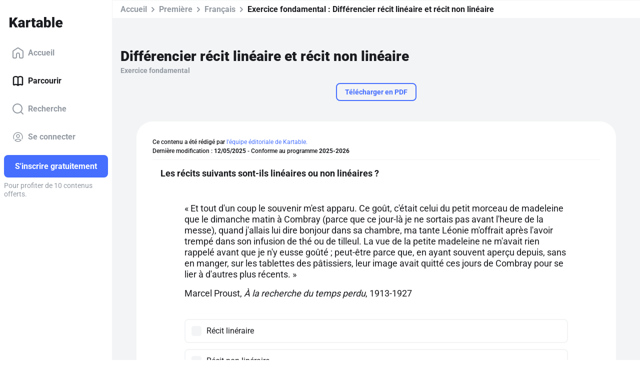

--- FILE ---
content_type: application/javascript; charset=UTF-8
request_url: https://prd-www.kartable.fr/chunk-M3S7HA5V.js
body_size: 449
content:
import{b as s}from"./chunk-U5BJ2RR4.js";import{i}from"./chunk-PTZ2GKFD.js";import{L as a,O as c}from"./chunk-IH7N47MU.js";import{g as o}from"./chunk-JNSN2BI5.js";var h=(()=>{class e extends s{constructor(t){super(),this.schoolYearService=t}onResolve(t,r){return o(this,null,function*(){return yield this.schoolYearService.getCurrentSchoolYear()})}static{this.\u0275fac=function(r){return new(r||e)(c(i))}}static{this.\u0275prov=a({token:e,factory:e.\u0275fac})}}return e})();export{h as a};
/**i18n:3df6d5af2550891deb7c990f8ebde28c67a8173ec9d804e1d9adf2fbfbf05deb*/
